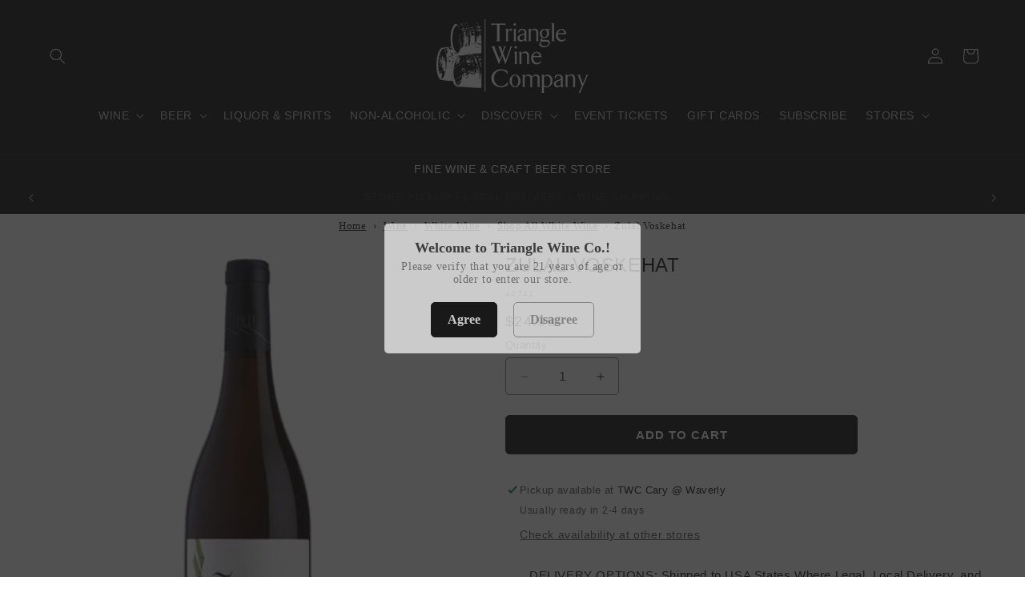

--- FILE ---
content_type: application/javascript; charset=utf-8
request_url: https://searchanise-ef84.kxcdn.com/preload_data.1w4b0N4s1D.js
body_size: 13845
content:
window.Searchanise.preloadedSuggestions=['to win on','e legal','pinot noir','to win','win and in','buck shack','pas de probleme','non alcoholic wine','petro vaselo','non alcoholic','cabernet sauvignon','les de','pinot grigio','south africa','red wine merlot','the com','plum wine','sauvignon blanc','wine dinner special','peach wine','gluten free','gluten free beer','sparkling wine','barolo italy','red zinfandel','chianti classico','natural wine','cabernet franc','red blends','stella rosa','sweet wine','chateauneuf du pape','thc seltzer','port wine','south african wines','sparkling rose','georgian wine','moscato d asti','ice wine','dark beer','portugal wines','chenin blanc','sweet red wine','italian red wine','rose champagne','rose wines','brut champagne','j lohr','sweet vermouth','montepulciano d’abruzzo','note cote','box wine','veuve clicquot','tawny port','caymus cabernet sauvignon','red wine','orange wine','keg tap','brunello di montalcino','red blend','meiomi pinot noir','chardonnay wine','high noon','beer kegs','and rings','amber wine','italian wines','vernaccia di san gimignano','amarone della valpolicella','luberri doca','white wine','five flowers','de soi','orin swift','de stefani','german beer','fruit salad','dry sherry','vinho verde','pinot gris','the prisoner','santa julia','la giaretta','silver oak','mead honey wine','old man','paso robles','russian river chardonnay','sonoma cutrer','lapis luna','alcohol free wine','austin hope','non alcoholic beer','single wine','sun goddess','sancerre blanc','columbia crest','high rise','alcohol free','super tuscan','white port','chateau montdomaine','fess parker','chocolate wine','petite sirah','canyon road','albarino wine','chateau ste michelle','hard cider','de bet','pet nat','now a days','kosher wine','red oak','daniel boccard','el enemigo','double diamond','decoy cabernet','cut water','trump wine','dry vermouth','la crema','the diver','wine glasses','gift card','gorghi tondi','michelob ultra','oko pinot grigio','copper ridge','beaujolais nouveau','just peachy','chateau bordeaux','white burgundy','greek wine','educated guess','post house','stags leap','for buffalo','villa ilangi','caduceus cellars','far niente','opus one','south african','vin santo','cotes du rhone','wicked weed','rombauer chardonnay','mary taylor','italian white','cava brut','champagne in','mulled wine','lillet blanc','caposaldo moscato','north carolina','organic red','georgian amber wine','sour beer','new zealand sauvignon blanc','apple pie','two birds one stone','dom pérignon','sulfite free','green man','madeira wine','chianti classico riserva','pine ridge','domaine carneros','nero d\'avola','blueberry wine','cornalé lambrusco','butter chardonnay','langhe nebbiolo','valpolicella ripasso','red sparkling wine','gravelly ford','sulin voulet casorzo','napa valley','sangue di giuda','ginger beer','online for','southern pines','strawberry wine','natural wine oregon','sauvignon blanc marlborough','maz caz','amontillado sherry','bev wine','stella rosa non-alcoholic','stag’s leap','alla costiera','burgundy france','cbd seltzer','barbera d\'alba','daou cabernet','pomegranate wine','bold rock','cocchi americano','organic wine','german riesling','willamette valley','rose france','coastal vines','frank family','beringer bros','new zealand','chardonnay california','old monk','usa cabernet','sparkling red','mini champagne bottles','pumpkin beer','josh reserve','georgian red wine','north carolina wines','original sin','pouilly fuisse','sugar free','etna rosso','gulp hablo','catena zapata malbec','santa margherita','rully blanc','the ned','trefethen merlot','ghost runner','belle glos','red oak beer','santo moscato d\'asti docg','kendall jackson','lambrusco emilia','silk & spice','j lohr estates seven oaks cabernet sauvignon','robert mondavi','gnarly head authentic black','taylor port','la bri','clos du bois','alto adige','natural light','french white','dansk mjod mead','biodynamic wine','riesling auslese','ruby port','brachetto d acqui','molly dooker','locklear wine','joseph cattin','coming up','thc wine','lombardo dry marsala','fritzz elderflower & lime','de stefani soler','german wines','napa valley cabernet','cbd wine','noah river pinot','brut rose','tempranillo rioja','sea salt rose','de kleine wijn','pinot noir willamette valley','moscato d\'asti','wise man','freixenet sparkling non-alcoholic wine','beurer rose','high note malbec','kim crawford','the ned sauvignon blanc marlborough','prima pave','rose wine','pinot noir rose','front porch','villa m','san lorenzo','dogfish head','lambrusco di sorbara','canyon road chardonnay','hana sake','cotes de rhone','amber wine from georgia','fritz muller','long island wine','red ale','cooper and thief','clos de la briderie','halloween seasonal','paul hobbs','low sulfite','notte rosa','argentina malbec','la fiera','prosecco small','dr hans von muller','argyle willamette valley pinot noir','pinot blanc','picpoul de pinet','low alcohol','david vineyard','josh cabernet','piratas del ebro','curious el','bush light','frogs leap','ridge vineyard','sardinian cannonau','post house wines','carol shelton','rosso di montalcino','las lilas vinho verde','jordan cabernet','german wine','sparkling wines','vino verde','italy white','red sangria','sea salt','domaine galevan','malvasia di casorzo','italy red wines','dansk mjod','my favorite neighbor','blanc de blanc','la valley','rainbow\'s end','a dragon','pentimento montagne-saint-emilion','long drink','kosher non alcohol-free','my order','italian wine','chablis 1er cru','chianti superiore','white rioja','pinotage south african','russian river','valckenberg riesling','transatlantic bubbles','grüner veltliner','organic white','la rioja alta','vegan organic sulfite free','drumheller cabernet','walking fool','catena malbec','royal oporto','primitivo piluna castello monaci puglia','do you ship to georgia','kendall jackson chardonnay','stella rose','portuguese wine','black stallion','beaujolais villages','dr loosen','terriero prosecco rose','negroamaro rose','for fortune','torre dei beati','california sauvignon','belle glos las alturas pinot noir','vino nobile di montepulciano','cote du rhone','stags leap red blends','chateau montelena','new castle','washington hills','imagery chardonnay','de trafford','duck rabbit','dry sake','cloudy bay','root beer','ribera del duero','petit verdot','hess collection','columbia valley','saint andre','unoaked chardonnay','caymus cabernet','dry riesling','jack rudy','rudd estate','kentucky bourbon','cramele recas','so 【visit','j rose','bloody mary mix','bush apple','belgian beer','keg of beer','sonoma chardonnay','dry rose','truth and','taittinger comtes','de toren','hess allomi cabernet sauvignon','grand cru','blue moon','gota wines','mom water','honoro vera','snoop cali','choya plum wine','chateau haut-blanville','da luca','zin collective','case discounts','highland brewing','ramey chardonnay','ice rose','coto de imaz','vecchia torre','villa antinori','macon villages','miller lite','ace pineapple cider','fattoria la vialla','muscadine wine','chiarli lambrusco','sparkling red wine','laurent perrier','store hours','ca brigiano','black widow','black box','m chapoutier banyuls','biltmore wine','ready to','mosel riesling','sun garden','low sugar red','cono sur','marie sharps','vigna madre','swiss wine','be hardy','syrah grenache','sean minor','old fashioned','bud light','vegan wine','technique wine','alcoholic ginger beer','8 years in the desert','rosso veneto','rock of ages','domaine jean deydier','marques de caceres','gift box','story point','sparkling shiraz','mystic bourbon','demi sec','christmas wine','del dotto','mountain dew','peach lavender','jules taylor','kin euphoric','cold mountain','low sugar','passion fruit','bolgheri superiore','french red','wine from georgia','italian white wine','jam jar','extra dry','unshackled cabernet','silver ghost','southern tier','creme de cassis','orgeat syrup','high spirits','opus ome','sea pearl','damilano marghe','georgia wine','adesso cagnina','sierra nevada','domaine drouhin','red schooner','dom perignon brut champagne','louis martini','prisoner red blend','port city','the critic','portugal red','hungarian wines','dusky goose','egg nog','on tap','women owned','hop water','fritz zimmer','all day ipa','y and company','non alcohol','herb and bloom','purple angel','little sumpin','non alcoholic kosher','wine tasting','deep river','vouvray chenin blanc','italian red','house wine can','na beer','spanish wines','malbec mendoza','rhone valley','freixenet alcohol-removed','mini bottles','grand silex','nik weis','chocolate and vanilla','bourbon barrel','samuel smith','carletto montepulciano','double canyon','daou rose','lost coast','white wines','field recordings','cranberry wine','grenache blanc','highly rated','alexander valley vineyards','la marca prosecco','grapefruit beer','conn creek','triple sec','caymus special selection cabernet','apothic red','champagne rose','rodney strong','whispering angel rosé','gluten free wine','high rise beverage co','big on','juan gil','joseph carr','grgich cabernet sauvignon','love you bunches','grand marnier','quilt wine','perrier jouet','mas donis','cantina della volta','women in wine','black box wine','indian beer','maine beer','mont marcal','buttery chardonnay','petite syrah','on the rocks','louis roederer','cocchi di torino','craft beers','hop on top','graham beck','ferrari carano','viking blod','nigori sake','vintage port','delirium tremens','south african wine','hess cabernet sauvignon','graham port','low sugar white','north coast','château de montdomaine','can wine','sexual chocolate','napa cabernet','chateau puech-haut','cake bread','erika obermeyer','is this a red wine','pilsner beer','pink pink','italian pinot grigio','italian white wines','beer imported','untitled art','boulevard wheat','black walnut','raeburn chardonnay','el jefe','vino nobile','casa silva','red dry wine','st estephe','ruffino prosecco','oyster bay sauvignon','trophy beer','gerard bertrand','desert wine','catena vista flores malbec','light beer','black slate priorat','sea sun','spanish vermouth','barolo chinato','carpano antica formula vermouth','natural wines','walla walla','justin cabernet','samuel adams','cherry wine','ace of','old fashioned syrup','sokol blosser','j lohr paso','wine from italy','blood orange','drumheller merlot','cakebread cabernet','southern pines brewing','so sour ale','salmon creek chardonnay','san felice','sutter home','almond sparkling wine','vista point','champagne demi-sec','the spoken west','cherry liqueur','canyon road merlot','amarone della valpolicella classico docg italy','daou paso robles cabernet sauvignon','james creek','vienna lager','strawberry sake','bold rose','oregon pinot noir','brut nature','brown ale','aix en provence rose','iris vermouth','bourgogne chardonnay','trig point','chianti riserva','white zinfandel','villa brici','new man','angry orchard','ginger wine','argentina wine','black elephant','organic prosecco','domaine serene','goose island','sip of sunshine','white wine greece','the burn','japanese beer','buffalo on','for dragon','duplin muscadine','wings and','com instagram','prosecco sparkling rose','for crazy','domaine de la graveirette','rk pinot blanc','fortune spirit','veuve clicquot rich','sherry spain','paltrinieri solco lambrusco','pino grigio','le sparkling rose','sancerre wine','athletic brewing','sancerre sauvignon','stift klosterneuburg','bell cellars','loire valley','gun dog','villa m sweet red','paso robles cabernet','half bottles','georgian wines','oak wine','dragon rising','von winning','chilean red','etna bianco','coastal vines pinot noir','robert biale','castello del poggio','love in a bottle','clos du val','bio dynamic','pol roger','lis neris','primitivo di manduria','shiraz barossa valley','dry sack sherry','from tuscany','bourbon county','we the people','triangle wines','tour de graves','zero proof','cocktail cherries','blanche de chambly','la marca','elderflower liqueur','low sulfites','austrian wine','umberto fiore moscato d\'asti','chateau teyssier','stella rosa rose','summer in a bottle','taylor fladgate','vista point chardonnay','gianni moscato d\'asti','coming soon','non-alcoholic gin','french chardonnay','spins on','brut cava','olive juice','santa julia sweet red','gran malo','king estate','frog;s leap zin','mini wine bottles','sea sun pinot noir','prosecco rose','michael david','thread count','orange bitters','sparkling rose wine','st bernardus','daou chardonnay','triangle insider perks','non alcoholic sauvignon','christmas in italy','fernlands sauvignon blanc','dragons milk','the diver brut rose','zero alcohol wine','sparkling gamay rose','salmon creek pinot grigio','texas wine','moet chandon imperial nectar','great lakes','bona furtuna','chimney rock','heinz eifel','noah river','total wine','half bottle','la craie','plum wines','israel wine','lail j daniel','la bri syrah','bloody mary','dessert wine','rose vermouth','marques de riscal','freixenet sparkling','mountain cuvee','provence rose','alexander valley','bread and butter','au bon climat','purple cowboy','smith and hook','fruit wine','yellow tail','red label','so sour','dry creek','cold brew','phelps cabernet','beer on tap','can xa','mer soleil','seven falls','cotes de nuits','codorniu zero rosé','earthquake zinfandel','ca brigiano montepulciano d\'abruzzo doc','paul and remy','adelaide hills','organic sparkling wine','valpolicella docg','la terroir','dona flor','peach mead','ship to tennessee','b lovely gewurztraminer','sulfite free organic','hana fuji apple sake','sicily red','de morgenzon','peanut butter','california chardonnay','la sparkling rose','brewery bhavana','pinot grigio italy','sauvignon blanc new zealand','blackberry wine','chablis grand','round pond','moscatel wine','guinness draught','veuve clicquot la grande dame','emotions de la tour blanche sauternes','domaine franck besson','korean wine','hampton water','steel reserve','lava cap','elizabeth spencer','weihenstephaner hefe weissbier','no name','black butte','small bottles of wine','st julien','decoy chardonnay','roero arneis','j pinot noir','red bridge','chateau de','red electra','tavel rose','de muller','four graces','dry white wine','domaine de couron','nc wines','flowers chardonnay','event tickets','sparkling sake','and sand','holden manz','french rose','don melchor','vajra rose','hay maker','vega sicilia','rutherford hill','domaine des','warres port','canyon road pinot grigio','albert bichot','wheat beer','vina bujanda','la storia','wine bottle gift box','rickety bridge','bourbon barrel stout','noilly prat','the show','france red','rio wine\'s','19 crimes red blend','maine lunch ipa','sweet white','red vin','local wine','inniskillin vidal','uco valley','olive oil','old vine','santa barbara winery','anne pichon','j vineyards','dolin blanc vermouth','oenops wines','mole bitters','famille sumeire','le rouge','sam adams','hefe weizen','heavyweight merlot','louis latour','domus aurea','trophy wife','shiraz south africa','prosecco superiore','assyrtiko santorini','sparkling malbec','santo moscato','pinot nero','pays d\'oc','cannonau di sardegna','chocolate stout','no sugar white','almond champagne','gift baskets','vi del mas','portuguese verde','myx moscato','whispering angel','barnard griffin','three pears','dragon god','irish cream','michele chiarlo','spanish white','grapefruit wine','josh cellars chardonnay','kim crawford sauvignon blanc','purple haze','valle dell\'acate','dark truth','meiomi california pinot noir red wine','la rioja alta vina ardanza','domaine claude','lobster reef','fino sherry','west coast ipa','cru unoaked chardonnay','ice cream','ken wright','en route','chateau d\'arsac','no sugar','pedro ximenez','dark horse','green plum wine','life vines','north carolina wine','margarita mix','canned wine','plum sake','kind of wild','semi sweet','cream ale','hazy ipa','red wines','old style','beringer cabernet','produttori del barolo','palm wine','villa wolf','cork screw','mount veeder','cru cabernet','apricot eau de vie','crown apple','pinot grigio friuli','chocolate bitters','domaine de','del sol','ghostrunner red blend','luigi bosca','michel picard','of instagram','www com','if account','domaine millet','la sauvignon','petit petite','argyle pinot noir','rainbow’s end','goose island bourbon','tufjano colli della murgia','of in 2024','sean minor pinot noir','pierre angulaire','sweet dessert wine red','sparkling sweet red','bush light apple','keg dogfish','wines from argentina','zero alcohol','pine wine','alcohol free beer','new world wines','vermentino nero','concrete aged','gruner vetline','carpano antica','lombardo dry marsala wine','ratafia champenois','beer case','pozzan russian river','for money','spain red','la chouffe','fit vine','il pino di','chateau michele','mouton cadet','san antonio','la trappe','new belgium','haw river','rioja reserva','heavyweight zinfandel','nine hats','bieler pere et fils rose','poema brut rose cava','montenidoli il','ancient peaks','carlos serres','lapis luna red','true color','do ferreiro','plum brandy','sparkling moscato','gamay noir','for treasure','alaverdi monastery','dry sack','fortune this','dry prosecco','blended red wine','oak ridge','legado munoz garnacha vino de la tierra de castilla','champagne noir','grand fossil','luccio moscato','clos troteligotte','amber ale','cabernet from sonoma','wine cooler','cuvee d champagne','sparkling riesling','leap winery','hermanos malbec','sant evasio','roederer estate','de kleine','sebastiani cabernet','ruffino chianti','zuccardi concreto malbec','melon liqueur','sea sun chardonnay','new planet','moon flower','spiced wine','honey wines','j lohr chardonnay','stella rosa red berry','wine can','pio cesare barbera d\'alba','cremant de limoux','2019 red wines','chalk hill estate chardonnay','hana fuji apple','hi rise','st francis','sterling merlot','end of vine','little sheep','sea smoke','james drouhin','may wine','cab franc','for playing','red wine glasses','spoken west','poggio al tesoro','podere ruggeri corsini','finca las moras','bugey cerdon','white bordeaux','ultra right','aix rose','stag beer','free wine tasting','j davies','iter chardonnay','junmai ginjo','the chook sparkling shiraz','hard kombucha','georgia amber wines','cru winery','don ramon','la galope','michele d\'aprix','il duca','chalk hill','heavyweight cabernet','virna borgogno','ace cider','chateau d','st emilion','cream liquor','saint cabernet','bodegas borsao tres picos garnacha','bodegas muriel','infused caramel','bourbon cream','rose sparkling wine','noah river chardonnay','b lovely','por que no','care rose','chandon brut','lo fi','wine dinner','cypress bend','fritz muller non-alcoholic','ic light','blanc de noir','california pinot noir','rodney strong cabernet sauvignon','segura viudas','organic chardonnay','del valle','coming your','blueberry wines','joseph phelps','nobilo sauvignon blanc','franciscan cabernet','biltmore cabernet','shannon ridge','white claw','codorniu zero','claude val','how much is a case of','duckhorn sauvignon','il colombaio di santachiara','krupp brothers cabernet','black currants','salmon run','african wine','toscana argiano','1er cru','french white wine','noble cider','old rasputin','white squirrel','dry wine','sulfite free wine','crozes hermitage','castello di monsanto','dublin wine','soave classico','red oak amber','le clos','terraquilia terrebianche','rice wine','ca bianca','joseph drouhin','narragansett beer','tempranillo blanco','red wine high end','loire pinot','sun garden riesling','mer soleil chardonnay','cotes de','crafted mead','juan gil monastrell','house of brown','bear flag','toscana igt','end of the vine','of fortune','mt brave','pumpkin wi e','philippe fontaine champagne','bele casel','le volte dell ornellaia','elena walch','hi yo','howell mountain','simonet blanc de blancs','elk cove','copper ridge chardonnay','malbec organic','red blend california','orange blossom','archery summit','can f','sulfite free red','mystic distillery','san juan','biltmore white','copper ridge merlot','emilio moro','lager keg','wine skins','south africa rose','met is white','dry rose wine','lost mountain','weihenstephaner pilsner','petit sirah','flensburger pilsener','vouvray montdomaine','la rose','florida seltzer','tenuta rose','local delivery','organic red blends','emilio hidalgo','journey\'s end wine','tre monti','bodegas altos','old speckled hen','coppola red','organic cabernet','hall cabernet','iron and sand','low levels','natural wine sparkling','1/2 kegs beer','paul wallace','vin de bordeaux','joel gott cab','cocchi di','moscato l’a','sweet riesling','beer german','cabernet sauvignon paso','becks beer','lombardo sweet marsala','chateau de la font du loup','slovenian wine','can rose','oko organic pino grigio','white sauce','thymiopoulos xinomavro','moet & chandon','low alcohol wine','zero sugar','space classico','no sulfites','chocolate cherry','veuve rose clicquot','chateau nozieres','chocolate porter','purple cowboy trail boss','xx wine','domaine de cristia','cinzano bianco','lost boy','decoy pinot noir','kate arnold','sonoma cutrer russian','route stock','codorniu zero brut alcohol free sparkling','la cave du prieure','touraine sauvignon blanc','mont gravet rose igp pays d\'oc','oyster bay sauvignon blanc','japanese wine','variety pack','strawberry champagne','chilled red','low hanging fruit','organic pinot','game night','paolo petrilli organic','just peach','il grigio','creme de','christmas ale','skyside chardonnay','chi chi','dark ale','peach flavored wine','willamette valley vineyards','commuter cuvee','monte pulciano','sea salt sauvignon','dry white port','chateau des','nik weis selection urban riesling','late harvest','monsalaia maremma toscana doc','washington wines','ecco domani pinot grigio','layer cake bourbon','corte majoli','il borro','box of wine','bordeaux blanc','domaine les','jackson triggs','le don wine','save me san francisco','apple liquor','cotes de gascogne','wine glass','barolo comune','best malbec from mendoza','wine in a box','plavic mali','chardonnay can','great notion','suertes del marques','avinyo petillant','fleur des templiers','trocken riesling','philippe fontaine','sicilia doc','portuguese red','petit chablis','gagliardo villa m','tinta roriz','black chook','bourgogne pinot','de pinet','the infused','paul mas','fruit beer','wente red','white blend','le mesnil','st supery','jackson estate','shannon ridge chardonnay','salmon creek','spring street','cakebread sauvignon blanc','wines from greece','the vice','tropical lightning','both box','spice wi','low calorie','j lohr paso robles','salmon creek cabernet','sweet water','vinho ver','white pinot noir','miner chardonnay','new england ipa','pineapple beer','amber wines','del priorat','lillet rose','almond wine','new world rose','black dog wine label','malt beer','de maison','rioja crianza','chateau ste michelle canoe ridge estate cabernet sauvignon horse heaven hills','anjou blanc','au vodka','wine club','rio maggio','liber passionfruit','brut premier','dopff & irion','matua sauvignon blanc','stone cold','italian rose','oko pinot','bidoli wine','frey wine','miner viognier','small champagne','martin ray','non alcoholic champagne','southern belle','prosecco brut','pj valckenberg','chamonix blanc de blanc','is 14 hands hot to trot','whiskey bitters','silk and spice','cooking wine','black cat wine','lone river','blended red','imagery sauvignon','catena zapata','brilliant mistake','organic sweet wine','gran passione','front porch cabernet','devils backbone','gordon ramsay','joel gott','pinot noir from france','hi wire','la gerla di montalcino','mango cart','rkatsiteli wine','caymus wine','biodynamic rhone','moscow mule','recchia le muraie','discount code','maz caz blanc','pinot noir rose from germany','zero dosage','montepulciano d’abruzzo doc','nickel & nickel','two hands','ancient peaks cabernet','be well','white wines from spain','pinot bianco','terriero prosecco di treviso brut','fiore ballerina red','cigar city','ginger syrup','canta storie','red prosecco','lapis luna pinot','fontanavecchia falanghina','dry marsala','menu near','cooper mountain','royal porto','georgia amber','jar jam','gunsight rock','alpha omega','holiday ale','le chant','xxl wine','golden chardonnay','domaine galevan chateauneuf-du-pape blanc','dow\'s port','triangle insider','orange muscat','ruinart blanc de blancs','austin cabernet','wine 4 pack','cherry mulled wine','saint roch','store pickup','a to z','pink champagne','bella union','black label','imperial stout','bodegas lan','sweet red','red mountain','2016 red wine','la vialla','pumpkin wine','guerrieri rizzardi','crane lake','luc belaire','chateau musar','due uve','merkin vineyards','black elephant sparkling','sterling vintners','cote rhone','bela voda','du bois','clean slate','alsace riesling','whale route','mountain sun','aime arnoux ventoux domaine de gouredon','patricia green','cotes de provence','tip top','dr pauly-bergweiler','toscana rosso','good friends','podere sapaio','chimay blue','wine keg','elderberry wine','los dos','spain mallorca','terre siciliane','jack cocktails','jade ipa','dark german beer','riesling kabinett','cann hi boy','oliver wine','non-alcoholic rum','kosher for passover','qvevri kisi amber wine kakheti','white wine of the year','domaine chandon','ca del baio','south africa white wine','sho chiku bai nigori sake','fiore ballerina','blue r','sweet baby','or in swift','robert mondavi napa valley cabernet','ma roat','the ned sauvignon blanc','19 crimes snoop','chateau de saint cosme cotes du rhone','hob nob','violet hill','wente chardonnay','route victor','corona keg','choco vine','davis bynum chardonnay','creme de violets','modelo especial','koshu sake','peach wines','na wine','barbera d asti','for rabbit','the seeker','primitivo vecchia','the show chardonnay','dry red','broken oak','valpolicella ripasso corte majoli','wine brut rose','red sweet wine','tasting events','mango moscato','vegan organic no added sulfites','jean-luc colombo','langhe bianco','cleto chiarli','a veira do mar','sake wine','risata moscato','low sugar wines','grochau cellars','south africa white','samue smith chocolate stout','pineapple sake','torres coronas tempranillo','spanish vermut','chateau montelena cabernet','moscato asti','mad elf','wine spritzer','menetou salon','man chenin blanc','decoy cab','sonoma cutrer chardonnay','red diamond','ranch water','pinot grigio rose','piazza del castello rosso toscana','campo viejo','sea salt sauvignon blanc','rose water','tawny port 30','hazy little','piemonte moscato','white sangria','j pinot grigio','vincent stoeffler','trim cabernet sauvignon','roger coulon','sutter home chardonnay','d asti','chateau ste michelle chardonnay','red horse','josep foraster','drouhin chablis','georgia wines','chablis domaine','white italian wine','rice beer','glutenberg beer','taiwan beer','old style beer','do xi','bully hill wine','cru wines','umberto fiore moscato','merlot blend','grey stack','vermouth blanco','cantina di carpi','pet na','wine class-cary','bollinger la grande annee','normandie eisen & viljoen red blend','prime rib','trentino doc riserva','lion tamer wine','silver oak alexander valley','green man esb','bourbon county stout','can xa rose','rhone villages','normandie eisen & viljoen red blend franschhoek','spiced pear','nero di lupo','dry brut','chateau beaujolais','bona furtuna al nero di seppia 500g','black zinfandel','pet nat rose','chardonnay barrel','cote rotie','santa duc','copper cane','chateau font du loup','erich sattler','moulin a vent','greens gluten-free','playtime red','【best site','rioja blanco','kendall jackson cabernet','august kesseler','empire estate','one half bottles','advice from','pinot noir sonoma','bernard baudry','bella maria','every brewing','lan rioja','saint jean','sweet baby jesus','pumpkin ale','concha y toro the wine','roederer collection','zia pia','gar bia ti','rare wine co','di majo norante','stella pink','champagne in can','joseph carr paso robles','salman petite','dr loosen dr l sparkling riesling','colli della murgia','val de','asti sparkling','ecco domani','gravel bar','argyle chardonnay','franklin & sons','gorghi tondi nero','on holiday','non-alcoholic sparkling wine','mont domaine','junmai daiginjo','chalk hill pinot noir','tornatore etna rosso','haut medoc','italian table wine','moon sake','kith and kin','cos frappato','green wine','elicio rose','day zinfandel','grayson cellars','g.d vajra','dv catena','south african shiraz','paula kornell','saperavi cabernet','lujon pinot noir','clare valley','white wine organic','organic cabernet sauvignon','chateau pape','silver totem','from the vine','st bernardus abt 12','bloody bloody mary mix','casa farive','moet & chandon brut imperial','girolamo russo','berry wine','do ferreiro albariño','modelo pack','domaine piaugier','cremant de bourgogne','south africa wine','pinot noir marlborough','great lakes ale','tea leaf','domaine thomas','fratelli ponte','lake james','cotton candy','domingo molina hermanos malbec','avissi rose prosecco','store location','green spot','slo down','charlotte nc','dolcetto d’alba','renwood zinfandel','natte valleij','dogfish head minute ipa','bel aire','hi boy','franc rose','la linda wine','mini wine','carolina brew','susana balbo','new zealand new world wines','corino barolo','six grapes','starborough wine','fortune menu','non alcohol with','de muller vermouth','de amore','tomasello winery blueberry fruit wine','wine soul','cut wate','trebbiano spoletino','coca i fito aloja','meiomi pinot','freixenet cordon negro brut','acrobat pinot','sutter home white zinfandel','monte carbo','et cetera','red stone','spanish white wine','all hand','beer glass','rías baixas','italian verdicchio','cherry beer','super tuscan wines','sweet red dornfelder','edmund oast','cigar zinfandel','chandon sparkling wine','broken skull','off the record','domaine du petit','gio pinot grigio','santa ema','south africa sauvignon','gramona brut','italian red wines','arsonist chardonnay','wolffer estate','poggio di bortolone','chapillon harmonie','south african red blend','moscato d','domaine du clocher','vicious fishes','no alcohol beer','crystal champagne','franschhoek wine','barbera d’alba','cantina di','barrel wi e','mary j blige','douro valley','franciscan chardonnay','toppling goliath','do you ship to ct','jordan chardonnay','barrel aged stout','mionetto il prosecco','georgian amber wines','plastic wine','long island rose','antinori santa cristina pinot grigio','back house','red monster','radley & finch','noble vines','chaucers mead','vermouth sperone','daou cabernet sauvignon paso robles','tres picos','terra vega chardonnay valle central','and nephew','craft beer','cary tasting','poggio del','unwooded chardonnay','black ipa','rose du','saint joseph','old monk super beer','k vintners','new york','son of a peach','raspberry moscato','chateau de saint','domaine pierre chauvin anjou blanc','can wines','diablo wine','cinq cepages','baia di uluzzo','chardonnay woodbridge','le crema chardo','domaine gerard fiou','chinese beer','louis jadot beaujolais villages','wine shipper','new age','prisoner chenin blanc','rose prosecco','nonalcohol whiskey','do fortune','gordon pink','red heron','stella rosa platinum','oltrepo pavese','bugey rose','chateau de saint cosme','sweet iss','reserve buttery chardonnay','pinot blanco','zen of zin','priorat les','rare champagne','russian stout','island beer','for fire 2','rosa regale','terranoble sauvignon','bela voda red','lacryma christi','cuvee bubbles','fruit & flower','sparkling burgundy','high moon','nebbiolo d\'alba','founders porter','chamonix franc','spy valley','loire valley sauvignon blanc','stella rosa naturals','low carb','greek wi e','hawaiian beer','china china','georgian amber-colored','legado munoz','french red wines','grayson chardonnay','j vineyards pinot noir','sweet vermouths','elderflower syrup','cote de mas','sparkling cider','shelton wine','terras gauda','seven hills','st innocent','white cabernet sauvignon','gin and juice','vanilla cream','roserock pinot noir','triacca sassella valtellina superiore docg','moscato wine','queen b','beau vigne','small wine','baron del ley','hana apple wine','perrin châteauneuf-du-pape les sinards','casa silva carmenere cuvee colchagua','california brut','stella pinot','voerzio martini','aguijon de abeja','paul d gruner veltliner','paso de robles','chateau teyssier lacroix','friend & farmer','columbia cabernet sauvignon','belgium beer','dau wine','robert hall','burial kegs','carmel road','owens craft mixers','pink sparkling wine','fat tire','schrader double diamond','back house pinot','taittinger brut','castello di torre','tenuta san','domingo molina','italian chardonnay','gouguenheim sparkling malbec','well read','la meridiana garda chiaretto','south african white','citrus sake','white chocolate','piesporter goldtropfchen','de premier cru','tasca d\'almerita','chateau st','muga rosado','wine bag','joseph cattin pinot gris hatschbourg','frog\'s leap','founders ipa','vina robles cabernet','canyon road cabernet','in cans','ghost block','opera prima','vallone di cecione','vanilla beer','predator red blend','blueberry dessert wine','vire clesse','muller thurgau','ram’s gate','champagne on','gramona cava','vina robles','apple cider beer','great white','zuccardi malbec','edmunds oast','domaine skouras','ju de vie','gun dog malbec','josh north coast cabernet','alamos malbec','semeli mountain','saint veran','american beer','holiday italian pizza night gift box','chateau ste michelle cabernet sauvignon','mad elf ale','erika o','italy wine','the prisoner wine company zinfandel','sweet kiss','poderi dal nespoli','castellano montepulciano','stella rosa peach','hermann moser','marietta angeli','north coast beer','enrique mendoza','ring of fire','black owned','encostas do lima','king rabbit','corte alta valpolicella','pale ale beer','la igp','picchioni bricco riva bianca buttafuoco','hands of time','villa brici pinot grigio goriska brda','amity vineyards','ratti nebbiolo','marenco pineto brachetto d\'acqui','henri cremant bourgogne','mount sauvignon','clos de la','basilicata rose','finger lakes','sea sun pinot','binzamanna spanu','wildflowers junmai sake','fisher unity','cab sauv','guava passionfruit','banfi red wine','j christoph','les cordeliers','voodoo ranger','pink moscato','best malbec from argentina','dolce rosso lambrusco','greek red','strawberry rose','black dog','cypress bend wine','grahams six grapes','barrel aged','red spanish wines','la crema chardonnay sonoma','non alc','montefalco rosso','les chemins','great white pinot','yellow muscat','sonoma coast','lone star','stag\'s leap cabernet','lite mango','villa wolf pinot noir rose pfalz','domaine blanc et fils savoie apremont willy','sulin voulet casorz','pinot noir 1999','mulling spices','bourbon barrel wine','peter michael','pouilly fumé','il fauno','sweet champagne','fine tawny','organic beer','chateau gabaron','sav blanc 0%','chenin blac','angry orchard cider','oak merlot','rouss anne white wines','albino rocca','baron herzog','pear tree','mark west pino','cigar wine','palmares spumante','sea salt low calorie','prisoner chardonnay','macrostie chardonnay','hess shirtail chardonnay','josh wines','santa cristina','pin grigio','ipa beer','great white blend','josh merlot','chardonnay chateau ste','block nine','wild little','non alcohol beer','les grenettes','non alcohol wines','j pinot','shotgun betty','swartland old vines','camelot mead','astoria pinot noir','louis jadot','wine decanter','mark west','our daily red','zuccardi cabernet sauvignon','georgian amber','hell yes','north macedonia','mexican wines','horse heaven','gran selezione','swartland white','greece wine','of georgia red','j sparkling','rosa del rosa','wild rabbit','ca brusa vai barolo','casal garcia vinho verde','sugar free chardonnay','ava grace rose','cork pop','mineral white','long dark night','produttori del barbaresco','rose of txakolina','oak farm cabernet','france chardonnay','bastide miraflors','mumm sparkling','man of law','cave de','wine liquor','left hand','the leap','jacques pelvas brut rosé','13 celsius sauvignon blanc','low sulfites red','kosher mcc','daou bodyguard','old ridge','baltic porter','champagne yeast','cranberry blend wine','semillon sauvignon','south american wine','vigna madre pecorino','famille cotes du rhone','cherry kirsch','non a','san rose','louis brut','marine layer','paris valley','caparzo brunello di montalcino docg','hell beer','j lohr merlot','sunny wines','teliani valley','la crema sparkling','iron sand','temperance hill','mont gravet rose','oyster bay','prosecco champagne'];

--- FILE ---
content_type: text/javascript; charset=utf-8
request_url: https://trianglewineco.com/products/zulal-voskehat.js
body_size: 1000
content:
{"id":9042576834849,"title":"Zulal Voskehat","handle":"zulal-voskehat","description":"\u003cp\u003e\u003cspan data-mce-fragment=\"1\"\u003eVoskehat is an ancient white variety indigenous to Armenia. It results in a fuller bodied wine with flavors of stone fruits, flowers and delicate notes of herbs.\u003c\/span\u003e\u003c\/p\u003e\n\u003cp\u003e\u003cspan data-mce-fragment=\"1\"\u003eThis is a dry, medium-to-full bodied wine with aromas of ripe apple, pear and honeysuckle balanced by a crisp, savory herb backbone. Pale golden yellow in color, it has a long finish and a pleasing minerality.\u003c\/span\u003e\u003c\/p\u003e\n\u003cp\u003e\u003cspan data-mce-fragment=\"1\"\u003eFood Pairing: Crisp enough to be at home with a salad of arugula leaves with a simple dressing, but weighty enough to accompany roasted white fleshed fish, herb crusted chicken, or grilled eggplant served with chopped green herbs.\u003c\/span\u003e\u003c\/p\u003e\n\u003cp\u003e\u003cspan data-mce-fragment=\"1\"\u003eABV: 13%\u003c\/span\u003e\u003c\/p\u003e","published_at":"2024-03-04T15:58:56-05:00","created_at":"2024-03-04T15:58:56-05:00","vendor":"Zulal","type":"Wine","tags":["EligibleForDiscount","wine"],"price":2499,"price_min":2499,"price_max":2499,"available":true,"price_varies":false,"compare_at_price":null,"compare_at_price_min":0,"compare_at_price_max":0,"compare_at_price_varies":false,"variants":[{"id":48233653240097,"title":"Default Title","option1":"Default Title","option2":null,"option3":null,"sku":"44741","requires_shipping":true,"taxable":true,"featured_image":null,"available":true,"name":"Zulal Voskehat","public_title":null,"options":["Default Title"],"price":2499,"weight":1814,"compare_at_price":null,"inventory_management":"shopify","barcode":"4850022940220","requires_selling_plan":false,"selling_plan_allocations":[]}],"images":["\/\/cdn.shopify.com\/s\/files\/1\/0743\/2306\/7169\/files\/wine-zulal-voskehat-44526500348193.webp?v=1709586514"],"featured_image":"\/\/cdn.shopify.com\/s\/files\/1\/0743\/2306\/7169\/files\/wine-zulal-voskehat-44526500348193.webp?v=1709586514","options":[{"name":"Title","position":1,"values":["Default Title"]}],"url":"\/products\/zulal-voskehat","media":[{"alt":"Wine Zulal Voskehat","id":36966083723553,"position":1,"preview_image":{"aspect_ratio":0.5,"height":400,"width":200,"src":"https:\/\/cdn.shopify.com\/s\/files\/1\/0743\/2306\/7169\/files\/wine-zulal-voskehat-44526500348193.webp?v=1709586514"},"aspect_ratio":0.5,"height":400,"media_type":"image","src":"https:\/\/cdn.shopify.com\/s\/files\/1\/0743\/2306\/7169\/files\/wine-zulal-voskehat-44526500348193.webp?v=1709586514","width":200}],"requires_selling_plan":false,"selling_plan_groups":[]}

--- FILE ---
content_type: text/javascript; charset=utf-8
request_url: https://trianglewineco.com/products/zulal-voskehat.js
body_size: 8
content:
{"id":9042576834849,"title":"Zulal Voskehat","handle":"zulal-voskehat","description":"\u003cp\u003e\u003cspan data-mce-fragment=\"1\"\u003eVoskehat is an ancient white variety indigenous to Armenia. It results in a fuller bodied wine with flavors of stone fruits, flowers and delicate notes of herbs.\u003c\/span\u003e\u003c\/p\u003e\n\u003cp\u003e\u003cspan data-mce-fragment=\"1\"\u003eThis is a dry, medium-to-full bodied wine with aromas of ripe apple, pear and honeysuckle balanced by a crisp, savory herb backbone. Pale golden yellow in color, it has a long finish and a pleasing minerality.\u003c\/span\u003e\u003c\/p\u003e\n\u003cp\u003e\u003cspan data-mce-fragment=\"1\"\u003eFood Pairing: Crisp enough to be at home with a salad of arugula leaves with a simple dressing, but weighty enough to accompany roasted white fleshed fish, herb crusted chicken, or grilled eggplant served with chopped green herbs.\u003c\/span\u003e\u003c\/p\u003e\n\u003cp\u003e\u003cspan data-mce-fragment=\"1\"\u003eABV: 13%\u003c\/span\u003e\u003c\/p\u003e","published_at":"2024-03-04T15:58:56-05:00","created_at":"2024-03-04T15:58:56-05:00","vendor":"Zulal","type":"Wine","tags":["EligibleForDiscount","wine"],"price":2499,"price_min":2499,"price_max":2499,"available":true,"price_varies":false,"compare_at_price":null,"compare_at_price_min":0,"compare_at_price_max":0,"compare_at_price_varies":false,"variants":[{"id":48233653240097,"title":"Default Title","option1":"Default Title","option2":null,"option3":null,"sku":"44741","requires_shipping":true,"taxable":true,"featured_image":null,"available":true,"name":"Zulal Voskehat","public_title":null,"options":["Default Title"],"price":2499,"weight":1814,"compare_at_price":null,"inventory_management":"shopify","barcode":"4850022940220","requires_selling_plan":false,"selling_plan_allocations":[]}],"images":["\/\/cdn.shopify.com\/s\/files\/1\/0743\/2306\/7169\/files\/wine-zulal-voskehat-44526500348193.webp?v=1709586514"],"featured_image":"\/\/cdn.shopify.com\/s\/files\/1\/0743\/2306\/7169\/files\/wine-zulal-voskehat-44526500348193.webp?v=1709586514","options":[{"name":"Title","position":1,"values":["Default Title"]}],"url":"\/products\/zulal-voskehat","media":[{"alt":"Wine Zulal Voskehat","id":36966083723553,"position":1,"preview_image":{"aspect_ratio":0.5,"height":400,"width":200,"src":"https:\/\/cdn.shopify.com\/s\/files\/1\/0743\/2306\/7169\/files\/wine-zulal-voskehat-44526500348193.webp?v=1709586514"},"aspect_ratio":0.5,"height":400,"media_type":"image","src":"https:\/\/cdn.shopify.com\/s\/files\/1\/0743\/2306\/7169\/files\/wine-zulal-voskehat-44526500348193.webp?v=1709586514","width":200}],"requires_selling_plan":false,"selling_plan_groups":[]}